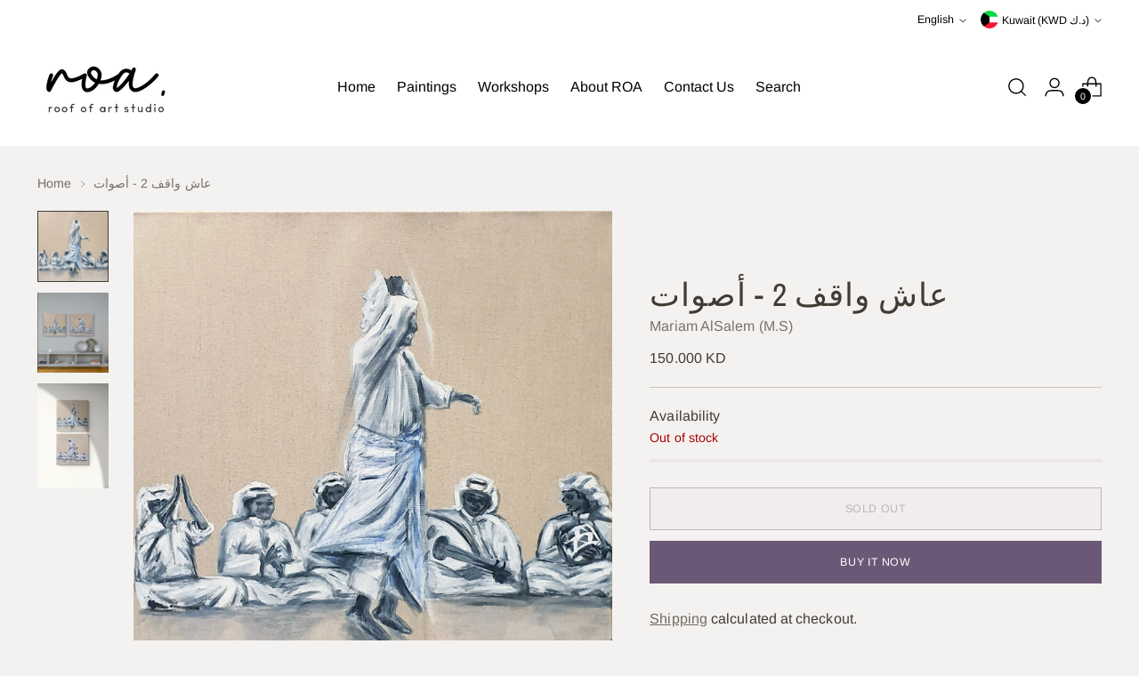

--- FILE ---
content_type: text/javascript; charset=utf-8
request_url: https://roa.studio/products/%D8%B9%D8%A7%D8%B4-%D9%88%D8%A7%D9%82%D9%81-2-%D8%A3%D8%B5%D9%88%D8%A7%D8%AA.js
body_size: 462
content:
{"id":6934549921942,"title":"عاش واقف 2 - أصوات","handle":"عاش-واقف-2-أصوات","description":"\u003cp\u003e \u003c\/p\u003e\n\u003cmeta charset=\"utf-8\"\u003e\n\u003cp\u003e\u003cspan data-mce-fragment=\"1\"\u003eDimensions: 60 cm X 60 cm each\u003c\/span\u003e\u003cbr data-mce-fragment=\"1\"\u003e\u003cspan data-mce-fragment=\"1\"\u003eStyle: Abstract\u003c\/span\u003e\u003cbr data-mce-fragment=\"1\"\u003e\u003cspan data-mce-fragment=\"1\"\u003eMediums: canvas, acrylic colors, acrylic medium, spray.\u003c\/span\u003e\u003cbr data-mce-fragment=\"1\"\u003e\u003cspan data-mce-fragment=\"1\"\u003eMaterials: Brown Canvas, Wood\u003c\/span\u003e\u003c\/p\u003e","published_at":"2021-07-15T21:35:28+03:00","created_at":"2021-07-15T21:34:18+03:00","vendor":"Mariam AlSalem (M.S)","type":"Painting","tags":["abstract","colorful","feelings","modern","people"],"price":15000,"price_min":15000,"price_max":15000,"available":false,"price_varies":false,"compare_at_price":null,"compare_at_price_min":0,"compare_at_price_max":0,"compare_at_price_varies":false,"variants":[{"id":40281116410006,"title":"Default Title","option1":"Default Title","option2":null,"option3":null,"sku":"","requires_shipping":true,"taxable":true,"featured_image":null,"available":false,"name":"عاش واقف 2 - أصوات","public_title":null,"options":["Default Title"],"price":15000,"weight":0,"compare_at_price":null,"inventory_management":"shopify","barcode":"","requires_selling_plan":false,"selling_plan_allocations":[]}],"images":["\/\/cdn.shopify.com\/s\/files\/1\/0549\/5108\/4182\/products\/jump-2.jpg?v=1626374106","\/\/cdn.shopify.com\/s\/files\/1\/0549\/5108\/4182\/products\/ScreenShot2021-07-15at9.22.47PM.png?v=1626374113","\/\/cdn.shopify.com\/s\/files\/1\/0549\/5108\/4182\/products\/ScreenShot2021-07-15at9.21.07PM_f3cf4842-1e5a-41ce-93a4-a94d8be3ceab.png?v=1626374124"],"featured_image":"\/\/cdn.shopify.com\/s\/files\/1\/0549\/5108\/4182\/products\/jump-2.jpg?v=1626374106","options":[{"name":"Title","position":1,"values":["Default Title"]}],"url":"\/products\/%D8%B9%D8%A7%D8%B4-%D9%88%D8%A7%D9%82%D9%81-2-%D8%A3%D8%B5%D9%88%D8%A7%D8%AA","media":[{"alt":null,"id":22080927432854,"position":1,"preview_image":{"aspect_ratio":0.996,"height":1634,"width":1627,"src":"https:\/\/cdn.shopify.com\/s\/files\/1\/0549\/5108\/4182\/products\/jump-2.jpg?v=1626374106"},"aspect_ratio":0.996,"height":1634,"media_type":"image","src":"https:\/\/cdn.shopify.com\/s\/files\/1\/0549\/5108\/4182\/products\/jump-2.jpg?v=1626374106","width":1627},{"alt":null,"id":22080932741270,"position":2,"preview_image":{"aspect_ratio":0.894,"height":1724,"width":1542,"src":"https:\/\/cdn.shopify.com\/s\/files\/1\/0549\/5108\/4182\/products\/ScreenShot2021-07-15at9.22.47PM.png?v=1626374113"},"aspect_ratio":0.894,"height":1724,"media_type":"image","src":"https:\/\/cdn.shopify.com\/s\/files\/1\/0549\/5108\/4182\/products\/ScreenShot2021-07-15at9.22.47PM.png?v=1626374113","width":1542},{"alt":null,"id":22080935166102,"position":3,"preview_image":{"aspect_ratio":0.674,"height":1492,"width":1006,"src":"https:\/\/cdn.shopify.com\/s\/files\/1\/0549\/5108\/4182\/products\/ScreenShot2021-07-15at9.21.07PM_f3cf4842-1e5a-41ce-93a4-a94d8be3ceab.png?v=1626374124"},"aspect_ratio":0.674,"height":1492,"media_type":"image","src":"https:\/\/cdn.shopify.com\/s\/files\/1\/0549\/5108\/4182\/products\/ScreenShot2021-07-15at9.21.07PM_f3cf4842-1e5a-41ce-93a4-a94d8be3ceab.png?v=1626374124","width":1006}],"requires_selling_plan":false,"selling_plan_groups":[]}